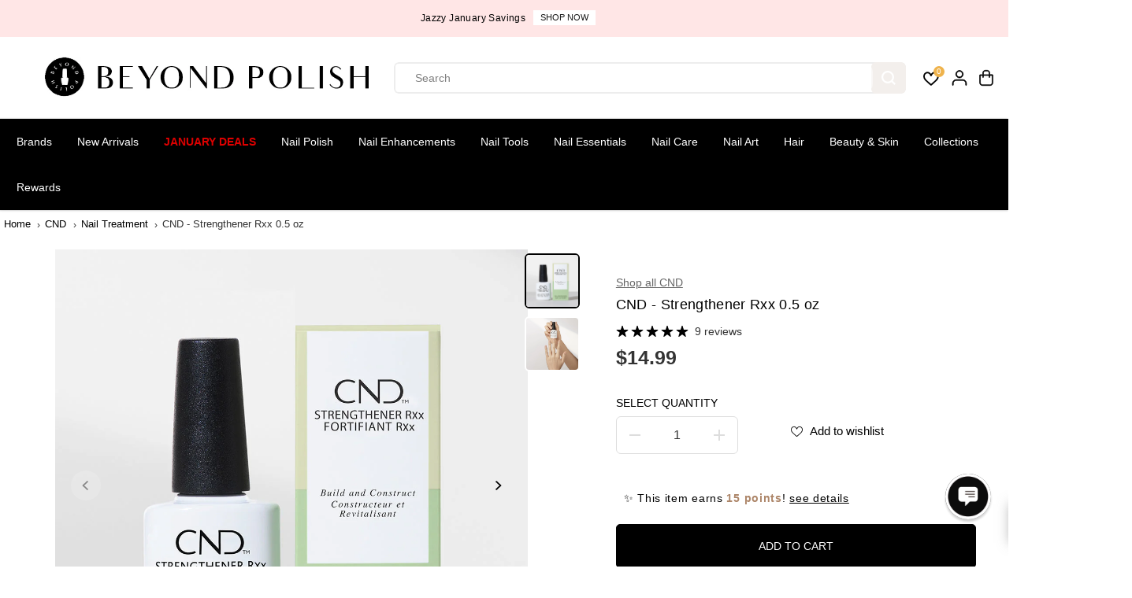

--- FILE ---
content_type: text/html; charset=utf-8
request_url: https://accounts.google.com/o/oauth2/postmessageRelay?parent=https%3A%2F%2Fwww.beyondpolish.com&jsh=m%3B%2F_%2Fscs%2Fabc-static%2F_%2Fjs%2Fk%3Dgapi.lb.en.2kN9-TZiXrM.O%2Fd%3D1%2Frs%3DAHpOoo_B4hu0FeWRuWHfxnZ3V0WubwN7Qw%2Fm%3D__features__
body_size: 159
content:
<!DOCTYPE html><html><head><title></title><meta http-equiv="content-type" content="text/html; charset=utf-8"><meta http-equiv="X-UA-Compatible" content="IE=edge"><meta name="viewport" content="width=device-width, initial-scale=1, minimum-scale=1, maximum-scale=1, user-scalable=0"><script src='https://ssl.gstatic.com/accounts/o/2580342461-postmessagerelay.js' nonce="gy0XuymAA0XpgnrSZODwmw"></script></head><body><script type="text/javascript" src="https://apis.google.com/js/rpc:shindig_random.js?onload=init" nonce="gy0XuymAA0XpgnrSZODwmw"></script></body></html>

--- FILE ---
content_type: text/javascript; charset=utf-8
request_url: https://www.beyondpolish.com/products/cnd-nail-strengthener-rxx-0-5-oz.js
body_size: 1626
content:
{"id":6918657310771,"title":"CND - Strengthener Rxx 0.5 oz","handle":"cnd-nail-strengthener-rxx-0-5-oz","description":"\u003cp\u003eCND is dedicated to nurturing beautiful nails through the revolutionary 3C approach: \u003cstrong style=\"color: #000000; font-family: Arial, sans-serif; font-size: 11pt;\"\u003eCARE.CONDITION.COAT\u003c\/strong\u003e\u003cbr\u003e\u003c\/p\u003e\n\u003cul\u003e\n\u003cli\u003e\u003cspan style=\"font-size: 11pt;\"\u003e\u003cspan style=\"font-family: Arial,sans-serif;\"\u003e\u003cspan style=\"color: #000000;\"\u003e\u003cstrong\u003eCARE \u003c\/strong\u003e- Build healthy nails\u003c\/span\u003e\u003c\/span\u003e\u003c\/span\u003e\u003c\/li\u003e\n\u003cli\u003e\u003cspan style=\"font-size: 11pt;\"\u003e\u003cspan style=\"font-family: Arial,sans-serif;\"\u003e\u003cspan style=\"color: #000000;\"\u003e\u003cstrong\u003eCONDITION \u003c\/strong\u003e- Maintain healthy nails \u0026amp; skin\u003c\/span\u003e\u003c\/span\u003e\u003c\/span\u003e\u003c\/li\u003e\n\u003cli\u003e\u003cspan style=\"font-size: 11pt;\"\u003e\u003cspan style=\"font-family: Arial,sans-serif;\"\u003e\u003cspan style=\"color: #000000;\"\u003e\u003cstrong\u003eCOAT \u003c\/strong\u003e- Protect nail layers with a breathable coating\u003c\/span\u003e\u003c\/span\u003e\u003c\/span\u003e\u003c\/li\u003e\n\u003c\/ul\u003e\n\u003cp\u003e \u003c\/p\u003e\n\u003cp\u003e\u003cspan style=\"font-size: 11pt;\"\u003e\u003cspan style=\"font-family: Arial,sans-serif;\"\u003e\u003cspan style=\"color: #000000;\"\u003e\u003cstrong\u003eWHAT IS IT:\u003c\/strong\u003e\u003c\/span\u003e\u003c\/span\u003e\u003c\/span\u003e\u003c\/p\u003e\n\u003cp\u003eWeakened or damaged nails? CND™ brings you our latest innovation in nail care with CND™ Strengthener RXx — a nail treatment formulated with a blend of powerful ingredients including celery seed extract and Tsubaki oil to strengthen the natural nail, from augmenting thickness to smoothing the surface. This gentle and quick drying enamel acts as a protective barrier to help build and repair, leaving nails feeling stronger after 14 days. With a breathable vegan formula that is water and oxygen permeable, CND™ Strengthener Rxx is a premium treatment that’s perfect for at-home users or nail professionals for use in salons.\u003c\/p\u003e\n\u003cbr\u003e \u003cbr\u003e \u003ciframe width=\"560\" height=\"315\" src=\"https:\/\/www.youtube.com\/embed\/VrrtMxGfYRA?si=a-BmANDPgNCUMocg\u0026amp;start=6\" title=\"YouTube video player\" frameborder=\"0\" allow=\"accelerometer; autoplay; clipboard-write; encrypted-media; gyroscope; picture-in-picture; web-share\" allowfullscreen=\"\"\u003e\u003c\/iframe\u003e \u003cbr\u003e\n\u003cp\u003e \u003c\/p\u003e\n\u003cp\u003e\u003cstrong\u003eINGREDIENTS:\u003c\/strong\u003e\u003c\/p\u003e\n\u003cul\u003e\n\u003cli\u003eCARE: Celery Seed Extract\n\u003cul\u003e\n\u003cli\u003eHelps to increase nail thickness and smooths nail surface.\u003c\/li\u003e\n\u003c\/ul\u003e\n\u003c\/li\u003e\n\u003cli\u003eCONDITION: Tsubaki Oil (Camellia Flower Seed Oil)\n\u003cul\u003e\n\u003cli\u003eConditions with squalene and essential vitamins as Omega-6, Omega-9, Vitamins A, B, E \u0026amp; Zinc\u003c\/li\u003e\n\u003c\/ul\u003e\n\u003c\/li\u003e\n\u003cli\u003eCOAT: Enamel \/ Lacquer Coating\n\u003cul\u003e\n\u003cli\u003eA gentle and quick drying clear coating designed to create a protective barrier for the nail\u003c\/li\u003e\n\u003c\/ul\u003e\n\u003c\/li\u003e\n\u003c\/ul\u003e\n\u003cp\u003e\u003cstrong\u003eHOW TO USE: \u003c\/strong\u003e\u003c\/p\u003e\n\u003cul\u003e\n\u003cli\u003eDay 1: Apply two coats to clean, bare nails \/ Day 2 – 3: Add one coat daily \/ Day 4: Remove and repeat original application. For best results, use for at least 14 days. Continue use as needed.\u003c\/li\u003e\n\u003cli\u003eUse as a standalone treatment or use with CND™’s treatment line: \u003ca title=\"CND Solar Oil | Beyond Polish\" href=\"https:\/\/www.beyondpolish.com\/products\/cnd-solar-oil-0-25-oz\"\u003eCND™ SolarOil\u003c\/a\u003e, \u003ca title=\"CND Cuticle Eraser | Beyond Polish\" href=\"https:\/\/www.beyondpolish.com\/products\/cnd-cuticle-eraser-0-5-oz\"\u003eCND™ Cuticle Eraser\u003c\/a\u003e, and \u003ca title=\"CND Rescue RXx | Beyond Polish\" href=\"https:\/\/www.beyondpolish.com\/products\/cnd-rescue-rxx-05-oz\"\u003eCND™ Rescue RXx\u003c\/a\u003e – all perfect for before salon-services \u0026amp; at-home users looking to improve their natural nail appearance.\u003c\/li\u003e\n\u003c\/ul\u003e\n\u003cp\u003e \u003c\/p\u003e\n\u003cp\u003e\u003cstrong\u003e\u003cspan style=\"font-size: 11pt;\"\u003e\u003cspan style=\"font-family: Arial,sans-serif;\"\u003e\u003cspan style=\"color: #000000;\"\u003eMORE INFO:\u003c\/span\u003e\u003c\/span\u003e\u003c\/span\u003e\u003c\/strong\u003e\u003c\/p\u003e\n\u003cul\u003e\n\u003cli\u003e\u003ca title=\"CND 3CS Approach To Healthy Nails\" href=\"https:\/\/cdn.shopify.com\/s\/files\/1\/0870\/2574\/files\/CND_3C_Implementation_1_pagers.pdf?v=1697496867\" target=\"_blank\"\u003e3Cs Approach to Healthy Nails\u003c\/a\u003e\u003c\/li\u003e\n\u003cli\u003e\u003ca title=\"CND Nail Strengthener\" href=\"https:\/\/cdn.shopify.com\/s\/files\/1\/0870\/2574\/files\/CND_Strengthener_Rxx_Info.pdf?v=1697569914\" target=\"_blank\"\u003eCND Strengthener Rxx\u003c\/a\u003e\u003c\/li\u003e\n\u003cli\u003e\n\u003ca title=\"CND 3Cs\" href=\"https:\/\/www.youtube.com\/watch?v=29_w7NHEwfk\u0026amp;list=PLg_KMkbFiODDrqznI6qk4bm1RdSr59tnX\" target=\"_blank\"\u003e CLICK HERE\u003c\/a\u003e to watch the 3Cs Playlist\u003c\/li\u003e\n\u003cli\u003e\n\u003ca title=\"CND 3Cs Approach to Healthy Nails\" href=\"https:\/\/www.beyondpolish.com\/blogs\/news\/cnd-3c-approach-to-healthy-nails\" target=\"_blank\"\u003e CLICK HERE\u003c\/a\u003e to read more about the 3Cs\u003c\/li\u003e\n\u003c\/ul\u003e","published_at":"2023-08-01T10:59:05-07:00","created_at":"2023-05-17T13:40:05-07:00","vendor":"CND","type":"Nail Treatment","tags":["bestsellers-resort","BPX","CND","CND Essentials","Cuticle Care","JanTT","Nail Strengthener","Nail Supplies","Nail Treatment","Repairing","SUMMERDEALS","The Ultimate Mani Gift Guide","TIER 1","Tools and Treatments","Travel Essentials","trending-resort"],"price":1499,"price_min":1499,"price_max":1499,"available":true,"price_varies":false,"compare_at_price":0,"compare_at_price_min":0,"compare_at_price_max":0,"compare_at_price_varies":false,"variants":[{"id":41295209037875,"title":"Default Title","option1":"Default Title","option2":null,"option3":null,"sku":"CNDM-15002","requires_shipping":true,"taxable":true,"featured_image":null,"available":true,"name":"CND - Strengthener Rxx 0.5 oz","public_title":null,"options":["Default Title"],"price":1499,"weight":68,"compare_at_price":0,"inventory_quantity":101,"inventory_management":"shopify","inventory_policy":"deny","barcode":"639370015002","quantity_rule":{"min":1,"max":null,"increment":1},"quantity_price_breaks":[],"requires_selling_plan":false,"selling_plan_allocations":[]}],"images":["\/\/cdn.shopify.com\/s\/files\/1\/0870\/2574\/files\/CND-Strengthener-Rxx-0_5-oz-Nail-Treatment-at-Beyond-Polish.jpg?v=1743660156","\/\/cdn.shopify.com\/s\/files\/1\/0870\/2574\/files\/CND-Strengthener-Rxx-0_5-oz-Nail-Treatment-at-Beyond-Polish-2.jpg?v=1743660158"],"featured_image":"\/\/cdn.shopify.com\/s\/files\/1\/0870\/2574\/files\/CND-Strengthener-Rxx-0_5-oz-Nail-Treatment-at-Beyond-Polish.jpg?v=1743660156","options":[{"name":"Title","position":1,"values":["Default Title"]}],"url":"\/products\/cnd-nail-strengthener-rxx-0-5-oz","media":[{"alt":"CND - Strengthener Rxx 0.5 oz - Nail Treatment at Beyond Polish","id":23414794125363,"position":1,"preview_image":{"aspect_ratio":1.0,"height":1080,"width":1080,"src":"https:\/\/cdn.shopify.com\/s\/files\/1\/0870\/2574\/files\/CND-Strengthener-Rxx-0_5-oz-Nail-Treatment-at-Beyond-Polish.jpg?v=1743660156"},"aspect_ratio":1.0,"height":1080,"media_type":"image","src":"https:\/\/cdn.shopify.com\/s\/files\/1\/0870\/2574\/files\/CND-Strengthener-Rxx-0_5-oz-Nail-Treatment-at-Beyond-Polish.jpg?v=1743660156","width":1080},{"alt":"CND - Strengthener Rxx 0.5 oz - Nail Treatment at Beyond Polish","id":23414794453043,"position":2,"preview_image":{"aspect_ratio":1.002,"height":946,"width":948,"src":"https:\/\/cdn.shopify.com\/s\/files\/1\/0870\/2574\/files\/CND-Strengthener-Rxx-0_5-oz-Nail-Treatment-at-Beyond-Polish-2.jpg?v=1743660158"},"aspect_ratio":1.002,"height":946,"media_type":"image","src":"https:\/\/cdn.shopify.com\/s\/files\/1\/0870\/2574\/files\/CND-Strengthener-Rxx-0_5-oz-Nail-Treatment-at-Beyond-Polish-2.jpg?v=1743660158","width":948}],"requires_selling_plan":false,"selling_plan_groups":[]}

--- FILE ---
content_type: text/javascript
request_url: https://www.beyondpolish.com/cdn/shop/t/112/assets/klaviyo-add-to-cart.js?v=94956046461678902551745538003
body_size: -307
content:
window.addEventListener("load",function(){var _learnq=window._learnq||[];function addedToCart(){fetch(`${window.location.origin}/cart.js`).then(res=>res.clone().json().then(data=>{var cart={total_price:data.total_price/100,$value:data.total_price/100,total_discount:data.total_discount,original_total_price:data.original_total_price/100,items:data.items};item!=="undefined"&&(cart=Object.assign(cart,item)),klAjax&&(_learnq.push(["track","Added to Cart",cart]),klAjax=!1)}))}(function(ns,fetch2){ns.fetch=function(){const response=fetch2.apply(this,arguments);return response.then(res=>{`${window.location.origin}/cart/add.js`.includes(res.url)&&addedToCart()}),response}})(window,window.fetch);for(var klAjax=!0,atcButtons=document.querySelectorAll("form[action*='/cart/add'] button[type='submit']"),i=0;i<atcButtons.length;i++)atcButtons[i].addEventListener("click",function(){klAjax&&(_learnq.push(["track","Added to Cart",item]),klAjax=!1)})});
//# sourceMappingURL=/cdn/shop/t/112/assets/klaviyo-add-to-cart.js.map?v=94956046461678902551745538003


--- FILE ---
content_type: text/javascript; charset=utf-8
request_url: https://www.beyondpolish.com/products/cnd-nail-strengthener-rxx-0-5-oz.js
body_size: 2007
content:
{"id":6918657310771,"title":"CND - Strengthener Rxx 0.5 oz","handle":"cnd-nail-strengthener-rxx-0-5-oz","description":"\u003cp\u003eCND is dedicated to nurturing beautiful nails through the revolutionary 3C approach: \u003cstrong style=\"color: #000000; font-family: Arial, sans-serif; font-size: 11pt;\"\u003eCARE.CONDITION.COAT\u003c\/strong\u003e\u003cbr\u003e\u003c\/p\u003e\n\u003cul\u003e\n\u003cli\u003e\u003cspan style=\"font-size: 11pt;\"\u003e\u003cspan style=\"font-family: Arial,sans-serif;\"\u003e\u003cspan style=\"color: #000000;\"\u003e\u003cstrong\u003eCARE \u003c\/strong\u003e- Build healthy nails\u003c\/span\u003e\u003c\/span\u003e\u003c\/span\u003e\u003c\/li\u003e\n\u003cli\u003e\u003cspan style=\"font-size: 11pt;\"\u003e\u003cspan style=\"font-family: Arial,sans-serif;\"\u003e\u003cspan style=\"color: #000000;\"\u003e\u003cstrong\u003eCONDITION \u003c\/strong\u003e- Maintain healthy nails \u0026amp; skin\u003c\/span\u003e\u003c\/span\u003e\u003c\/span\u003e\u003c\/li\u003e\n\u003cli\u003e\u003cspan style=\"font-size: 11pt;\"\u003e\u003cspan style=\"font-family: Arial,sans-serif;\"\u003e\u003cspan style=\"color: #000000;\"\u003e\u003cstrong\u003eCOAT \u003c\/strong\u003e- Protect nail layers with a breathable coating\u003c\/span\u003e\u003c\/span\u003e\u003c\/span\u003e\u003c\/li\u003e\n\u003c\/ul\u003e\n\u003cp\u003e \u003c\/p\u003e\n\u003cp\u003e\u003cspan style=\"font-size: 11pt;\"\u003e\u003cspan style=\"font-family: Arial,sans-serif;\"\u003e\u003cspan style=\"color: #000000;\"\u003e\u003cstrong\u003eWHAT IS IT:\u003c\/strong\u003e\u003c\/span\u003e\u003c\/span\u003e\u003c\/span\u003e\u003c\/p\u003e\n\u003cp\u003eWeakened or damaged nails? CND™ brings you our latest innovation in nail care with CND™ Strengthener RXx — a nail treatment formulated with a blend of powerful ingredients including celery seed extract and Tsubaki oil to strengthen the natural nail, from augmenting thickness to smoothing the surface. This gentle and quick drying enamel acts as a protective barrier to help build and repair, leaving nails feeling stronger after 14 days. With a breathable vegan formula that is water and oxygen permeable, CND™ Strengthener Rxx is a premium treatment that’s perfect for at-home users or nail professionals for use in salons.\u003c\/p\u003e\n\u003cbr\u003e \u003cbr\u003e \u003ciframe width=\"560\" height=\"315\" src=\"https:\/\/www.youtube.com\/embed\/VrrtMxGfYRA?si=a-BmANDPgNCUMocg\u0026amp;start=6\" title=\"YouTube video player\" frameborder=\"0\" allow=\"accelerometer; autoplay; clipboard-write; encrypted-media; gyroscope; picture-in-picture; web-share\" allowfullscreen=\"\"\u003e\u003c\/iframe\u003e \u003cbr\u003e\n\u003cp\u003e \u003c\/p\u003e\n\u003cp\u003e\u003cstrong\u003eINGREDIENTS:\u003c\/strong\u003e\u003c\/p\u003e\n\u003cul\u003e\n\u003cli\u003eCARE: Celery Seed Extract\n\u003cul\u003e\n\u003cli\u003eHelps to increase nail thickness and smooths nail surface.\u003c\/li\u003e\n\u003c\/ul\u003e\n\u003c\/li\u003e\n\u003cli\u003eCONDITION: Tsubaki Oil (Camellia Flower Seed Oil)\n\u003cul\u003e\n\u003cli\u003eConditions with squalene and essential vitamins as Omega-6, Omega-9, Vitamins A, B, E \u0026amp; Zinc\u003c\/li\u003e\n\u003c\/ul\u003e\n\u003c\/li\u003e\n\u003cli\u003eCOAT: Enamel \/ Lacquer Coating\n\u003cul\u003e\n\u003cli\u003eA gentle and quick drying clear coating designed to create a protective barrier for the nail\u003c\/li\u003e\n\u003c\/ul\u003e\n\u003c\/li\u003e\n\u003c\/ul\u003e\n\u003cp\u003e\u003cstrong\u003eHOW TO USE: \u003c\/strong\u003e\u003c\/p\u003e\n\u003cul\u003e\n\u003cli\u003eDay 1: Apply two coats to clean, bare nails \/ Day 2 – 3: Add one coat daily \/ Day 4: Remove and repeat original application. For best results, use for at least 14 days. Continue use as needed.\u003c\/li\u003e\n\u003cli\u003eUse as a standalone treatment or use with CND™’s treatment line: \u003ca title=\"CND Solar Oil | Beyond Polish\" href=\"https:\/\/www.beyondpolish.com\/products\/cnd-solar-oil-0-25-oz\"\u003eCND™ SolarOil\u003c\/a\u003e, \u003ca title=\"CND Cuticle Eraser | Beyond Polish\" href=\"https:\/\/www.beyondpolish.com\/products\/cnd-cuticle-eraser-0-5-oz\"\u003eCND™ Cuticle Eraser\u003c\/a\u003e, and \u003ca title=\"CND Rescue RXx | Beyond Polish\" href=\"https:\/\/www.beyondpolish.com\/products\/cnd-rescue-rxx-05-oz\"\u003eCND™ Rescue RXx\u003c\/a\u003e – all perfect for before salon-services \u0026amp; at-home users looking to improve their natural nail appearance.\u003c\/li\u003e\n\u003c\/ul\u003e\n\u003cp\u003e \u003c\/p\u003e\n\u003cp\u003e\u003cstrong\u003e\u003cspan style=\"font-size: 11pt;\"\u003e\u003cspan style=\"font-family: Arial,sans-serif;\"\u003e\u003cspan style=\"color: #000000;\"\u003eMORE INFO:\u003c\/span\u003e\u003c\/span\u003e\u003c\/span\u003e\u003c\/strong\u003e\u003c\/p\u003e\n\u003cul\u003e\n\u003cli\u003e\u003ca title=\"CND 3CS Approach To Healthy Nails\" href=\"https:\/\/cdn.shopify.com\/s\/files\/1\/0870\/2574\/files\/CND_3C_Implementation_1_pagers.pdf?v=1697496867\" target=\"_blank\"\u003e3Cs Approach to Healthy Nails\u003c\/a\u003e\u003c\/li\u003e\n\u003cli\u003e\u003ca title=\"CND Nail Strengthener\" href=\"https:\/\/cdn.shopify.com\/s\/files\/1\/0870\/2574\/files\/CND_Strengthener_Rxx_Info.pdf?v=1697569914\" target=\"_blank\"\u003eCND Strengthener Rxx\u003c\/a\u003e\u003c\/li\u003e\n\u003cli\u003e\n\u003ca title=\"CND 3Cs\" href=\"https:\/\/www.youtube.com\/watch?v=29_w7NHEwfk\u0026amp;list=PLg_KMkbFiODDrqznI6qk4bm1RdSr59tnX\" target=\"_blank\"\u003e CLICK HERE\u003c\/a\u003e to watch the 3Cs Playlist\u003c\/li\u003e\n\u003cli\u003e\n\u003ca title=\"CND 3Cs Approach to Healthy Nails\" href=\"https:\/\/www.beyondpolish.com\/blogs\/news\/cnd-3c-approach-to-healthy-nails\" target=\"_blank\"\u003e CLICK HERE\u003c\/a\u003e to read more about the 3Cs\u003c\/li\u003e\n\u003c\/ul\u003e","published_at":"2023-08-01T10:59:05-07:00","created_at":"2023-05-17T13:40:05-07:00","vendor":"CND","type":"Nail Treatment","tags":["bestsellers-resort","BPX","CND","CND Essentials","Cuticle Care","JanTT","Nail Strengthener","Nail Supplies","Nail Treatment","Repairing","SUMMERDEALS","The Ultimate Mani Gift Guide","TIER 1","Tools and Treatments","Travel Essentials","trending-resort"],"price":1499,"price_min":1499,"price_max":1499,"available":true,"price_varies":false,"compare_at_price":0,"compare_at_price_min":0,"compare_at_price_max":0,"compare_at_price_varies":false,"variants":[{"id":41295209037875,"title":"Default Title","option1":"Default Title","option2":null,"option3":null,"sku":"CNDM-15002","requires_shipping":true,"taxable":true,"featured_image":null,"available":true,"name":"CND - Strengthener Rxx 0.5 oz","public_title":null,"options":["Default Title"],"price":1499,"weight":68,"compare_at_price":0,"inventory_quantity":101,"inventory_management":"shopify","inventory_policy":"deny","barcode":"639370015002","quantity_rule":{"min":1,"max":null,"increment":1},"quantity_price_breaks":[],"requires_selling_plan":false,"selling_plan_allocations":[]}],"images":["\/\/cdn.shopify.com\/s\/files\/1\/0870\/2574\/files\/CND-Strengthener-Rxx-0_5-oz-Nail-Treatment-at-Beyond-Polish.jpg?v=1743660156","\/\/cdn.shopify.com\/s\/files\/1\/0870\/2574\/files\/CND-Strengthener-Rxx-0_5-oz-Nail-Treatment-at-Beyond-Polish-2.jpg?v=1743660158"],"featured_image":"\/\/cdn.shopify.com\/s\/files\/1\/0870\/2574\/files\/CND-Strengthener-Rxx-0_5-oz-Nail-Treatment-at-Beyond-Polish.jpg?v=1743660156","options":[{"name":"Title","position":1,"values":["Default Title"]}],"url":"\/products\/cnd-nail-strengthener-rxx-0-5-oz","media":[{"alt":"CND - Strengthener Rxx 0.5 oz - Nail Treatment at Beyond Polish","id":23414794125363,"position":1,"preview_image":{"aspect_ratio":1.0,"height":1080,"width":1080,"src":"https:\/\/cdn.shopify.com\/s\/files\/1\/0870\/2574\/files\/CND-Strengthener-Rxx-0_5-oz-Nail-Treatment-at-Beyond-Polish.jpg?v=1743660156"},"aspect_ratio":1.0,"height":1080,"media_type":"image","src":"https:\/\/cdn.shopify.com\/s\/files\/1\/0870\/2574\/files\/CND-Strengthener-Rxx-0_5-oz-Nail-Treatment-at-Beyond-Polish.jpg?v=1743660156","width":1080},{"alt":"CND - Strengthener Rxx 0.5 oz - Nail Treatment at Beyond Polish","id":23414794453043,"position":2,"preview_image":{"aspect_ratio":1.002,"height":946,"width":948,"src":"https:\/\/cdn.shopify.com\/s\/files\/1\/0870\/2574\/files\/CND-Strengthener-Rxx-0_5-oz-Nail-Treatment-at-Beyond-Polish-2.jpg?v=1743660158"},"aspect_ratio":1.002,"height":946,"media_type":"image","src":"https:\/\/cdn.shopify.com\/s\/files\/1\/0870\/2574\/files\/CND-Strengthener-Rxx-0_5-oz-Nail-Treatment-at-Beyond-Polish-2.jpg?v=1743660158","width":948}],"requires_selling_plan":false,"selling_plan_groups":[]}